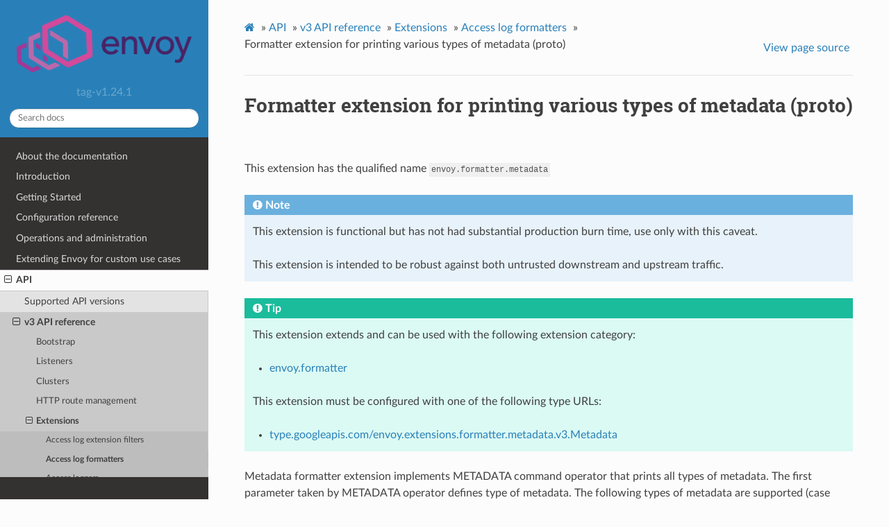

--- FILE ---
content_type: text/html; charset=UTF-8
request_url: https://www.envoyproxy.io/docs/envoy/v1.24.1/api-v3/extensions/formatter/metadata/v3/metadata.proto
body_size: 3654
content:
<!DOCTYPE html>
<html class="writer-html5" lang="en" >
<head>
  <meta charset="utf-8" />
  <meta name="viewport" content="width=device-width, initial-scale=1.0" />
  <title>Formatter extension for printing various types of metadata (proto) &mdash; envoy tag-v1.24.1 documentation</title>
      <link rel="stylesheet" href="../../../../../_static/pygments.css" type="text/css" />
      <link rel="stylesheet" href="../../../../../_static/css/envoy.css" type="text/css" />
      <link rel="stylesheet" href="../../../../../_static/copybutton.css" type="text/css" />
      <link rel="stylesheet" href="../../../../../_static/tabs.css" type="text/css" />
    <link rel="shortcut icon" href="../../../../../_static/favicon.ico"/>
  <!--[if lt IE 9]>
    <script src="../../../../../_static/js/html5shiv.min.js"></script>
  <![endif]-->
  
        <script data-url_root="../../../../../" id="documentation_options" src="../../../../../_static/documentation_options.js"></script>
        <script src="../../../../../_static/jquery.js"></script>
        <script src="../../../../../_static/underscore.js"></script>
        <script src="../../../../../_static/doctools.js"></script>
        <script src="../../../../../_static/clipboard.min.js"></script>
        <script src="../../../../../_static/copybutton.js"></script>
    <script src="../../../../../_static/js/theme.js"></script>
    <link rel="index" title="Index" href="../../../../../genindex.html" />
    <link rel="search" title="Search" href="../../../../../search.html" />
    <link rel="next" title="Formatter extension for printing request without query string (proto)" href="../../req_without_query/v3/req_without_query.proto.html" />
    <link rel="prev" title="Access log formatters" href="../../../../config/formatter/formatter.html" /> 
</head>

<body class="wy-body-for-nav"> 
  <div class="wy-grid-for-nav">
    <nav data-toggle="wy-nav-shift" class="wy-nav-side">
      <div class="wy-side-scroll">
        <div class="wy-side-nav-search" >
            <a href='/docs/envoy/v1.24.1/'>
            <img src="../../../../../_static/envoy-logo.png" class="logo" alt="Logo"/>
          </a>
              <div class="version">
                tag-v1.24.1
              </div>
<div role="search">
  <form id="rtd-search-form" class="wy-form" action="../../../../../search.html" method="get">
    <input type="text" name="q" placeholder="Search docs" />
    <input type="hidden" name="check_keywords" value="yes" />
    <input type="hidden" name="area" value="default" />
  </form>
</div>
        </div><div class="wy-menu wy-menu-vertical" data-spy="affix" role="navigation" aria-label="Navigation menu">
              <ul class="current">
<li class="toctree-l1"><a class='reference internal' href='/docs/envoy/v1.24.1/about_docs'>About the documentation</a></li>
<li class="toctree-l1"><a class='reference internal' href='/docs/envoy/v1.24.1/intro/intro'>Introduction</a></li>
<li class="toctree-l1"><a class='reference internal' href='/docs/envoy/v1.24.1/start/start'>Getting Started</a></li>
<li class="toctree-l1"><a class='reference internal' href='/docs/envoy/v1.24.1/configuration/configuration'>Configuration reference</a></li>
<li class="toctree-l1"><a class='reference internal' href='/docs/envoy/v1.24.1/operations/operations'>Operations and administration</a></li>
<li class="toctree-l1"><a class='reference internal' href='/docs/envoy/v1.24.1/extending/extending'>Extending Envoy for custom use cases</a></li>
<li class="toctree-l1 current"><a class='reference internal' href='/docs/envoy/v1.24.1/api/api'>API</a><ul class="current">
<li class="toctree-l2"><a class='reference internal' href='/docs/envoy/v1.24.1/api/api_supported_versions'>Supported API versions</a></li>
<li class="toctree-l2 current"><a class='reference internal' href='/docs/envoy/v1.24.1/api-v3/api'>v3 API reference</a><ul class="current">
<li class="toctree-l3"><a class='reference internal' href='/docs/envoy/v1.24.1/api-v3/bootstrap/bootstrap'>Bootstrap</a></li>
<li class="toctree-l3"><a class='reference internal' href='/docs/envoy/v1.24.1/api-v3/listeners/listeners'>Listeners</a></li>
<li class="toctree-l3"><a class='reference internal' href='/docs/envoy/v1.24.1/api-v3/clusters/clusters'>Clusters</a></li>
<li class="toctree-l3"><a class='reference internal' href='/docs/envoy/v1.24.1/api-v3/http_routes/http_routes'>HTTP route management</a></li>
<li class="toctree-l3 current"><a class='reference internal' href='/docs/envoy/v1.24.1/api-v3/config/config'>Extensions</a><ul class="current">
<li class="toctree-l4"><a class='reference internal' href='/docs/envoy/v1.24.1/api-v3/config/accesslog/filters'>Access log extension filters</a></li>
<li class="toctree-l4 current"><a class='reference internal' href='/docs/envoy/v1.24.1/api-v3/config/formatter/formatter'>Access log formatters</a></li>
<li class="toctree-l4"><a class='reference internal' href='/docs/envoy/v1.24.1/api-v3/config/accesslog/accesslog'>Access loggers</a></li>
<li class="toctree-l4"><a class='reference internal' href='/docs/envoy/v1.24.1/api-v3/config/cluster/cluster'>Cluster</a></li>
<li class="toctree-l4"><a class='reference internal' href='/docs/envoy/v1.24.1/api-v3/config/common/common'>Common</a></li>
<li class="toctree-l4"><a class='reference internal' href='/docs/envoy/v1.24.1/api-v3/config/compression/compression'>Compression</a></li>
<li class="toctree-l4"><a class='reference internal' href='/docs/envoy/v1.24.1/api-v3/config/config_validators/config_validators'>Config validators</a></li>
<li class="toctree-l4"><a class='reference internal' href='/docs/envoy/v1.24.1/api-v3/config/contrib/contrib'>Contrib extensions</a></li>
<li class="toctree-l4"><a class='reference internal' href='/docs/envoy/v1.24.1/api-v3/config/dns_resolver/dns_resolver'>DNS resolver</a></li>
<li class="toctree-l4"><a class='reference internal' href='/docs/envoy/v1.24.1/api-v3/config/endpoint/endpoint'>Endpoint</a></li>
<li class="toctree-l4"><a class='reference internal' href='/docs/envoy/v1.24.1/api-v3/config/filter/filter'>Filters</a></li>
<li class="toctree-l4"><a class='reference internal' href='/docs/envoy/v1.24.1/api-v3/config/grpc_credential/grpc_credential'>Grpc credentials</a></li>
<li class="toctree-l4"><a class='reference internal' href='/docs/envoy/v1.24.1/api-v3/config/health_checker/health_checker'>Health checkers</a></li>
<li class="toctree-l4"><a class='reference internal' href='/docs/envoy/v1.24.1/api-v3/config/http/header_formatters'>HTTP header formatters</a></li>
<li class="toctree-l4"><a class='reference internal' href='/docs/envoy/v1.24.1/api-v3/config/http/header_validators'>HTTP header validators</a></li>
<li class="toctree-l4"><a class='reference internal' href='/docs/envoy/v1.24.1/api-v3/config/http/original_ip_detection'>HTTP original IP detection</a></li>
<li class="toctree-l4"><a class='reference internal' href='/docs/envoy/v1.24.1/api-v3/config/http/stateful_session'>HTTP stateful session</a></li>
<li class="toctree-l4"><a class='reference internal' href='/docs/envoy/v1.24.1/api-v3/config/trace/trace'>HTTP tracers</a></li>
<li class="toctree-l4"><a class='reference internal' href='/docs/envoy/v1.24.1/api-v3/config/internal_redirect/internal_redirect'>Internal redirect predicates</a></li>
<li class="toctree-l4"><a class='reference internal' href='/docs/envoy/v1.24.1/api-v3/config/path/match/path_matcher'>Path matcher</a></li>
<li class="toctree-l4"><a class='reference internal' href='/docs/envoy/v1.24.1/api-v3/config/path/rewrite/path_rewriter'>Path rewriter</a></li>
<li class="toctree-l4"><a class='reference internal' href='/docs/envoy/v1.24.1/api-v3/config/quic/quic_extensions'>Quic extensions</a></li>
<li class="toctree-l4"><a class='reference internal' href='/docs/envoy/v1.24.1/api-v3/config/descriptors/descriptors'>Rate limit descriptors</a></li>
<li class="toctree-l4"><a class='reference internal' href='/docs/envoy/v1.24.1/api-v3/config/rbac/rbac'>RBAC</a></li>
<li class="toctree-l4"><a class='reference internal' href='/docs/envoy/v1.24.1/api-v3/config/rbac/matchers'>RBAC matchers</a></li>
<li class="toctree-l4"><a class='reference internal' href='/docs/envoy/v1.24.1/api-v3/config/request_id/request_id'>Request ID</a></li>
<li class="toctree-l4"><a class='reference internal' href='/docs/envoy/v1.24.1/api-v3/config/resource_monitor/resource_monitor'>Resource monitors</a></li>
<li class="toctree-l4"><a class='reference internal' href='/docs/envoy/v1.24.1/api-v3/config/retry/retry'>Retry predicates</a></li>
<li class="toctree-l4"><a class='reference internal' href='/docs/envoy/v1.24.1/api-v3/config/stat_sinks/stat_sinks'>Stat sinks</a></li>
<li class="toctree-l4"><a class='reference internal' href='/docs/envoy/v1.24.1/api-v3/config/transport_socket/transport_socket'>Transport sockets</a></li>
<li class="toctree-l4"><a class='reference internal' href='/docs/envoy/v1.24.1/api-v3/config/upstream/upstream'>Upstream configuration</a></li>
<li class="toctree-l4"><a class='reference internal' href='/docs/envoy/v1.24.1/api-v3/config/wasm/wasm'>WASM</a></li>
<li class="toctree-l4"><a class='reference internal' href='/docs/envoy/v1.24.1/api-v3/config/watchdog/watchdog'>Watchdog</a></li>
</ul>
</li>
<li class="toctree-l3"><a class='reference internal' href='/docs/envoy/v1.24.1/api-v3/admin/admin'>Admin</a></li>
<li class="toctree-l3"><a class='reference internal' href='/docs/envoy/v1.24.1/api-v3/data/data'>Envoy data</a></li>
<li class="toctree-l3"><a class='reference internal' href='/docs/envoy/v1.24.1/api-v3/service/service'>Services</a></li>
<li class="toctree-l3"><a class='reference internal' href='/docs/envoy/v1.24.1/api-v3/common_messages/common_messages'>Common messages</a></li>
<li class="toctree-l3"><a class='reference internal' href='/docs/envoy/v1.24.1/api-v3/common_messages/common_messages_xds'>Common messages (XDS)</a></li>
<li class="toctree-l3"><a class='reference internal' href='/docs/envoy/v1.24.1/api-v3/types/types'>Types</a></li>
</ul>
</li>
<li class="toctree-l2"><a class='reference internal' href='/docs/envoy/v1.24.1/api-docs/xds_protocol'>xDS REST and gRPC protocol</a></li>
<li class="toctree-l2"><a class='reference internal' href='/docs/envoy/v1.24.1/api/client_features'>Well Known Client Features</a></li>
</ul>
</li>
<li class="toctree-l1"><a class='reference internal' href='/docs/envoy/v1.24.1/faq/overview'>FAQ</a></li>
<li class="toctree-l1"><a class='reference internal' href='/docs/envoy/v1.24.1/version_history/version_history'>Version history</a></li>
</ul>

        </div>
      </div>
    </nav>

    <section data-toggle="wy-nav-shift" class="wy-nav-content-wrap"><nav class="wy-nav-top" aria-label="Mobile navigation menu" >
          <i data-toggle="wy-nav-top" class="fa fa-bars"></i>
          <a href='/docs/envoy/v1.24.1/'>envoy</a>
      </nav>

      <div class="wy-nav-content">
        <div class="rst-content">
          <div role="navigation" aria-label="Page navigation">
  <ul class="wy-breadcrumbs">
      <li><a class='icon icon-home' href='/docs/envoy/v1.24.1/'></a> &raquo;</li>
          <li><a href='/docs/envoy/v1.24.1/api/api'>API</a> &raquo;</li>
          <li><a href='/docs/envoy/v1.24.1/api-v3/api'>v3 API reference</a> &raquo;</li>
          <li><a href='/docs/envoy/v1.24.1/api-v3/config/config'>Extensions</a> &raquo;</li>
          <li><a href='/docs/envoy/v1.24.1/api-v3/config/formatter/formatter'>Access log formatters</a> &raquo;</li>
      <li>Formatter extension for printing various types of metadata (proto)</li>
      <li class="wy-breadcrumbs-aside">
            <a href="../../../../../_sources/api-v3/extensions/formatter/metadata/v3/metadata.proto.rst.txt" rel="nofollow"> View page source</a>
      </li>
  </ul>
  <hr/>
</div>
          <div role="main" class="document" itemscope="itemscope" itemtype="http://schema.org/Article">
           <div itemprop="articleBody">
             
  <div class="section" id="formatter-extension-for-printing-various-types-of-metadata-proto">
<span id="envoy-v3-api-file-envoy-extensions-formatter-metadata-v3-metadata-proto"></span><h1>Formatter extension for printing various types of metadata (proto)<a class="headerlink" href="#formatter-extension-for-printing-various-types-of-metadata-proto" title="Permalink to this headline">¶</a></h1>
<p id="extension-envoy-formatter-metadata">This extension has the qualified name <code class="docutils literal notranslate"><span class="pre">envoy.formatter.metadata</span></code></p>
<div class="admonition note">
<p class="admonition-title">Note</p>
<p>This extension is functional but has not had substantial production burn time,
use only with this caveat.</p>
<p>This extension is intended to be robust against both untrusted downstream and
upstream traffic.</p>
</div>
<div class="admonition tip">
<p class="admonition-title">Tip</p>
<p>This extension extends and can be used with the following extension category:</p>
<ul class="simple">
<li><p><a class='reference internal' href='/docs/envoy/v1.24.1/api-v3/config/core/v3/substitution_format_string.proto#extension-category-envoy-formatter'><span class="std std-ref">envoy.formatter</span></a></p></li>
</ul>
<p>This extension must be configured with one of the following type URLs:</p>
<ul class="simple">
<li><p><a class="reference internal" href="#envoy-v3-api-msg-extensions-formatter-metadata-v3-metadata"><span class="std std-ref">type.googleapis.com/envoy.extensions.formatter.metadata.v3.Metadata</span></a></p></li>
</ul>
</div>
<p>Metadata formatter extension implements METADATA command operator that
prints all types of metadata. The first parameter taken by METADATA operator defines
type of metadata. The following types of metadata are supported (case sensitive):</p>
<ul class="simple">
<li><p>DYNAMIC</p></li>
<li><p>CLUSTER</p></li>
<li><p>ROUTE</p></li>
<li><p>UPSTREAM_HOST</p></li>
</ul>
<p>See <a class='reference internal' href='/docs/envoy/v1.24.1/configuration/observability/access_log/usage#config-access-log'><span class="std std-ref">here</span></a> for more information on access log configuration.</p>
<dl>
<dt>%METADATA(TYPE:NAMESPACE:KEY):Z%</dt><dd><blockquote>
<div><p><a class='reference internal' href='/docs/envoy/v1.24.1/api-v3/config/core/v3/base.proto#envoy-v3-api-msg-config-core-v3-metadata'><span class="std std-ref">Metadata</span></a> info,
where TYPE is type of metadata (see above for supported types),
NAMESPACE is the filter namespace used when setting the metadata, KEY is an optional
lookup key in the namespace with the option of specifying nested keys separated by ‘:’,
and Z is an optional parameter denoting string truncation up to Z characters long.
The data will be logged as a JSON string. For example, for the following ROUTE metadata:</p>
<p><code class="docutils literal notranslate"><span class="pre">com.test.my_filter:</span> <span class="pre">{&quot;test_key&quot;:</span> <span class="pre">&quot;foo&quot;,</span> <span class="pre">&quot;test_object&quot;:</span> <span class="pre">{&quot;inner_key&quot;:</span> <span class="pre">&quot;bar&quot;}}</span></code></p>
<ul class="simple">
<li><p>%METADATA(ROUTE:com.test.my_filter)% will log: <code class="docutils literal notranslate"><span class="pre">{&quot;test_key&quot;:</span> <span class="pre">&quot;foo&quot;,</span> <span class="pre">&quot;test_object&quot;:</span> <span class="pre">{&quot;inner_key&quot;:</span> <span class="pre">&quot;bar&quot;}}</span></code></p></li>
<li><p>%METADATA(ROUTE:com.test.my_filter:test_key)% will log: <code class="docutils literal notranslate"><span class="pre">foo</span></code></p></li>
<li><p>%METADATA(ROUTE:com.test.my_filter:test_object)% will log: <code class="docutils literal notranslate"><span class="pre">{&quot;inner_key&quot;:</span> <span class="pre">&quot;bar&quot;}</span></code></p></li>
<li><p>%METADATA(ROUTE:com.test.my_filter:test_object:inner_key)% will log: <code class="docutils literal notranslate"><span class="pre">bar</span></code></p></li>
<li><p>%METADATA(ROUTE:com.unknown_filter)% will log: <code class="docutils literal notranslate"><span class="pre">-</span></code></p></li>
<li><p>%METADATA(ROUTE:com.test.my_filter:unknown_key)% will log: <code class="docutils literal notranslate"><span class="pre">-</span></code></p></li>
<li><p>%METADATA(ROUTE:com.test.my_filter):25% will log (truncation at 25 characters): <code class="docutils literal notranslate"><span class="pre">{&quot;test_key&quot;:</span> <span class="pre">&quot;foo&quot;,</span> <span class="pre">&quot;test</span></code></p></li>
</ul>
</div></blockquote>
<div class="admonition note">
<p class="admonition-title">Note</p>
<p>For typed JSON logs, this operator renders a single value with string, numeric, or boolean type
when the referenced key is a simple value. If the referenced key is a struct or list value, a
JSON struct or list is rendered. Structs and lists may be nested. In any event, the maximum
length is ignored.</p>
</div>
<div class="admonition note">
<p class="admonition-title">Note</p>
<p>METADATA(DYNAMIC:NAMESPACE:KEY):Z is equivalent to <a class='reference internal' href='/docs/envoy/v1.24.1/configuration/observability/access_log/usage#config-access-log-format-dynamic-metadata'><span class="std std-ref">DYNAMIC_METADATA(NAMESPACE:KEY):Z</span></a>
METADATA(CLUSTER:NAMESPACE:KEY):Z is equivalent to <a class='reference internal' href='/docs/envoy/v1.24.1/configuration/observability/access_log/usage#config-access-log-format-cluster-metadata'><span class="std std-ref">CLUSTER_METADATA(NAMESPACE:KEY):Z</span></a>
METADATA(UPSTREAM_HOST:NAMESPACE:KEY):Z is equivalent to <a class='reference internal' href='/docs/envoy/v1.24.1/configuration/observability/access_log/usage#config-access-log-format-upstream-host-metadata'><span class="std std-ref">UPSTREAM_METADATA(NAMESPACE:KEY):Z</span></a></p>
</div>
</dd>
</dl>
<div class="section" id="extensions-formatter-metadata-v3-metadata">
<span id="envoy-v3-api-msg-extensions-formatter-metadata-v3-metadata"></span><h2>extensions.formatter.metadata.v3.Metadata<a class="headerlink" href="#extensions-formatter-metadata-v3-metadata" title="Permalink to this headline">¶</a></h2>
<p><a class="reference external" href="https://github.com/envoyproxy/envoy/blob/v1.24.1/api/envoy/extensions/formatter/metadata/v3/metadata.proto#L57">[extensions.formatter.metadata.v3.Metadata proto]</a></p>
</div>
</div>


           </div>
          </div>
          <footer><div class="rst-footer-buttons" role="navigation" aria-label="Footer">
        <a accesskey='p' class='btn btn-neutral float-left' href='/docs/envoy/v1.24.1/api-v3/config/formatter/formatter' rel='prev' title='Access log formatters'><span class="fa fa-arrow-circle-left" aria-hidden="true"></span> Previous</a>
        <a accesskey='n' class='btn btn-neutral float-right' href='/docs/envoy/v1.24.1/api-v3/extensions/formatter/req_without_query/v3/req_without_query.proto' rel='next' title='Formatter extension for printing request without query string (proto)'>Next <span class="fa fa-arrow-circle-right" aria-hidden="true"></span></a>
    </div>

  <hr/>

  <div role="contentinfo">
    <p>&#169; Copyright 2016-2022, Envoy Project Authors.</p>
  </div>

  Built with <a href="https://www.sphinx-doc.org/">Sphinx</a> using a
    <a href="https://github.com/readthedocs/sphinx_rtd_theme">theme</a>
    provided by <a href="https://readthedocs.org">Read the Docs</a>.
   

</footer>
        </div>
      </div>
    </section>
  </div>
  <script>
      jQuery(function () {
          SphinxRtdTheme.Navigation.enable(true);
      });
  </script> 

</body>
</html>